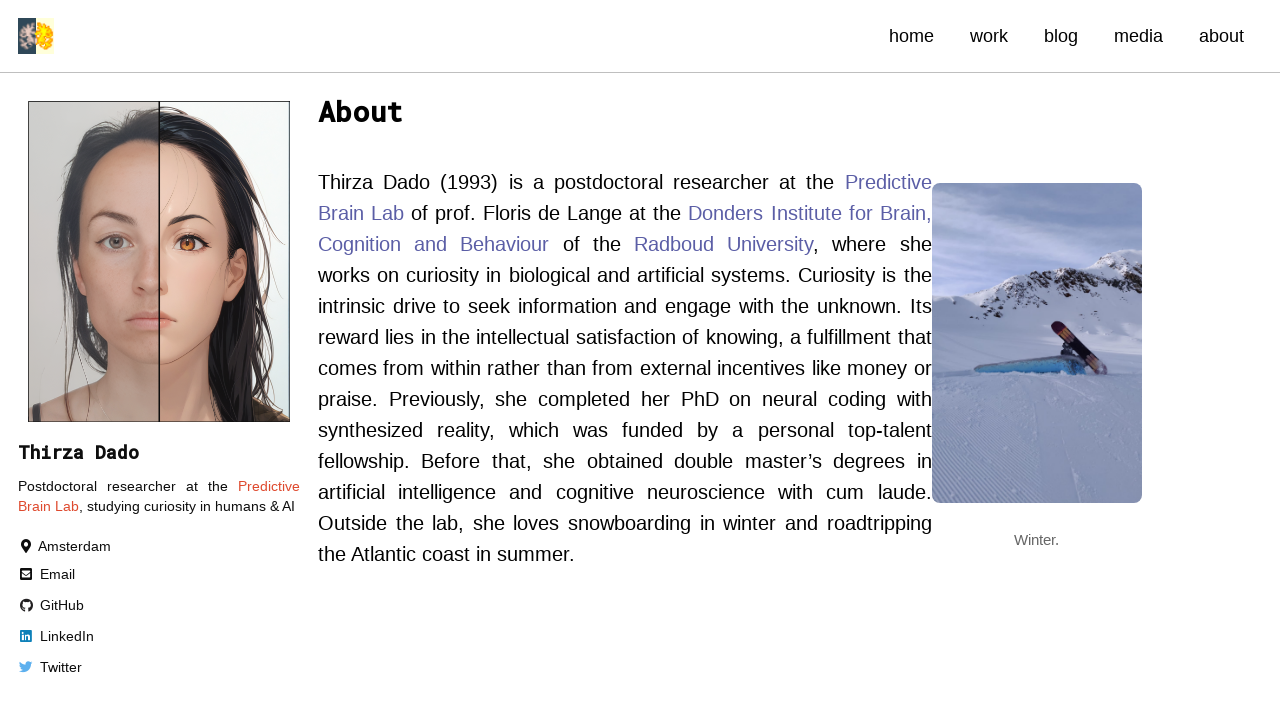

--- FILE ---
content_type: text/html; charset=utf-8
request_url: https://thirzadado.com/about/
body_size: 3640
content:
<!doctype html>
<!--
  Minimal Mistakes Jekyll Theme 4.24.0 by Michael Rose
  Copyright 2013-2020 Michael Rose - mademistakes.com | @mmistakes
  Free for personal and commercial use under the MIT license
  https://github.com/mmistakes/minimal-mistakes/blob/master/LICENSE
-->
<html lang="en" class="no-js">
  <head>
    
<!-- Google tag (gtag.js) -->
<script async src="https://www.googletagmanager.com/gtag/js?id=G-W3W9GR92M3"></script>
<script>
  window.dataLayer = window.dataLayer || [];
  function gtag(){dataLayer.push(arguments);}
  gtag('js', new Date());

  gtag('config', 'G-W3W9GR92M3');
</script>

<meta charset="utf-8">

<!-- begin _includes/seo.html --><title>About -</title>
<meta name="description" content="An amazing website.">


  <meta name="author" content="Thirza Dado">
  


<meta property="og:type" content="website">
<meta property="og:locale" content="en_US">
<meta property="og:site_name" content="">
<meta property="og:title" content="About">
<meta property="og:url" content="https://thirzadado.com/about/">


  <meta property="og:description" content="An amazing website.">





  <meta name="twitter:site" content="@ThirzaDado">
  <meta name="twitter:title" content="About">
  <meta name="twitter:description" content="An amazing website.">
  <meta name="twitter:url" content="https://thirzadado.com/about/">

  
    <meta name="twitter:card" content="summary">
    
  

  







  

  


<link rel="canonical" href="https://thirzadado.com/about/">




<script type="application/ld+json">
  {
    "@context": "https://schema.org",
    
      "@type": "Person",
      "name": "Thirza Dado",
      "url": "https://thirzadado.com/"
    
  }
</script>







<!-- end _includes/seo.html -->



  <link href="/feed.xml" type="application/atom+xml" rel="alternate" title=" Feed">


<!-- https://t.co/dKP3o1e -->
<meta name="viewport" content="width=device-width, initial-scale=1.0">

<script>
  document.documentElement.className = document.documentElement.className.replace(/\bno-js\b/g, '') + ' js ';
</script>

<!-- For all browsers -->
<link rel="stylesheet" href="/assets/css/main.css">
<link rel="preload" href="https://cdn.jsdelivr.net/npm/@fortawesome/fontawesome-free@5/css/all.min.css" as="style" onload="this.onload=null;this.rel='stylesheet'">
<noscript><link rel="stylesheet" href="https://cdn.jsdelivr.net/npm/@fortawesome/fontawesome-free@5/css/all.min.css"></noscript>



    <!-- start custom head snippets -->

<!-- insert favicons. use https://realfavicongenerator.net/ -->

<link rel="apple-touch-icon" sizes="180x180" href="/favicon_package_v0.16/apple-touch-icon.png">
<link rel="icon" type="image/png" sizes="32x32" href="/favicon_package_v0.16/favicon-32x32.png">
<link rel="icon" type="image/png" sizes="16x16" href="/favicon_package_v0.16/favicon-16x16.png">
<link rel="manifest" href="/favicon_package_v0.16/site.webmanifest">
<link rel="mask-icon" href="/favicon_package_v0.16/safari-pinned-tab.svg" color="#5bbad5">
<meta name="msapplication-TileColor" content="#da532c">
<meta name="theme-color" content="#ffffff">
<link href="https://fonts.googleapis.com/css2?family=Roboto+Mono:wght@300;400;500&display=swap" rel="stylesheet">
<!-- end custom head snippets -->


  </head>

  <body class="layout--collection wide">
    <nav class="skip-links">
  <ul>
    <li><a href="#site-nav" class="screen-reader-shortcut">Skip to primary navigation</a></li>
    <li><a href="#main" class="screen-reader-shortcut">Skip to content</a></li>
    <li><a href="#footer" class="screen-reader-shortcut">Skip to footer</a></li>
  </ul>
</nav>

    <!--[if lt IE 9]>
<div class="notice--danger align-center" style="margin: 0;">You are using an <strong>outdated</strong> browser. Please <a href="https://browsehappy.com/">upgrade your browser</a> to improve your experience.</div>
<![endif]-->

    

<div class="masthead">
  <div class="masthead__inner-wrap">
    <div class="masthead__menu">
      <nav id="site-nav" class="greedy-nav">
        
          <a class="site-logo" href="/"><img src="/assets/images/brainy.gif" alt=""></a>
        
        <a class="site-title" href="/">
          
          
        </a>
        <ul class="visible-links"><li class="masthead__menu-item">
              <a href="/">home</a>
            </li><li class="masthead__menu-item">
              <a href="/work-archive">work</a>
            </li><li class="masthead__menu-item">
              <a href="/blog-archive">blog</a>
            </li><li class="masthead__menu-item">
              <a href="/media">media</a>
            </li><li class="masthead__menu-item">
              <a href="/about">about</a>
            </li></ul>
        
        <button class="greedy-nav__toggle hidden" type="button">
          <span class="visually-hidden">Toggle menu</span>
          <div class="navicon"></div>
        </button>
        <ul class="hidden-links hidden"></ul>
      </nav>
    </div>
  </div>
</div>


    <div class="initial-content">
      



<div id="main" role="main">
  
  <div class="sidebar sticky">
  


<div itemscope itemtype="https://schema.org/Person" class="h-card">

  
    <div class="author__avatar">
      <a href="https://thirzadado.com/about">
        <img src="/assets/images/tt.png" alt="Thirza Dado" itemprop="image" class="u-photo">
      </a>
    </div>
  

  <div class="author__content">
    <h3 class="author__name p-name" itemprop="name">
      <a class="u-url" rel="me" href="https://thirzadado.com/about" itemprop="url">Thirza Dado</a>
    </h3>
    
      <div class="author__bio p-note" itemprop="description">
        <p>Postdoctoral researcher at the <a href="https://www.predictivebrainlab.com/" target="_blank">Predictive Brain Lab</a>, studying curiosity in humans &amp; AI</p>

      </div>
    
  </div>

  <div class="author__urls-wrapper">
    <button class="btn btn--inverse">Follow</button>
    <ul class="author__urls social-icons">
      
        <li itemprop="homeLocation" itemscope itemtype="https://schema.org/Place">
          <i class="fas fa-fw fa-map-marker-alt" aria-hidden="true"></i> <span itemprop="name" class="p-locality">Amsterdam</span>
        </li>
      

      
        
          
            <li><a href="mailto:thirza.dado@donders.ru.nl" rel="nofollow noopener noreferrer me"><i class="fas fa-fw fa-envelope-square" aria-hidden="true"></i><span class="label">Email</span></a></li>
          
        
          
            <li><a href="https://github.com/tdado" rel="nofollow noopener noreferrer me"><i class="fab fa-fw fa-github" aria-hidden="true"></i><span class="label">GitHub</span></a></li>
          
        
          
            <li><a href="https://www.linkedin.com/in/thirza-dado/" rel="nofollow noopener noreferrer me"><i class="fab fa-fw fa-linkedin" aria-hidden="true"></i><span class="label">LinkedIn</span></a></li>
          
        
          
            <li><a href="https://twitter.com/ThirzaDado" rel="nofollow noopener noreferrer me"><i class="fab fa-fw fa-twitter" aria-hidden="true"></i><span class="label">Twitter</span></a></li>
          
        
      

      

      

      

      

      

      

      

      

      

      

      

      

      

      

      

      

      

      

      

      

      

      

      

      

      <!--
  <li>
    <a href="http://link-to-whatever-social-network.com/user/" itemprop="sameAs" rel="nofollow noopener noreferrer me">
      <i class="fas fa-fw" aria-hidden="true"></i> Custom Social Profile Link
    </a>
  </li>
-->
    </ul>
  </div>
</div>
  
  </div>



  <div class="archive">
    
      <h1 id="page-title" class="page__title">About</h1>
    
    <style>
  /* Make sure the container enforces side-by-side layout */
  .about-container {
    display: flex;
    align-items: flex-start; /* Aligns text and image to the top */
    justify-content: flex-start; /* Ensures text and image stay in place */
    gap: 40px; /* Ensures space between text and image */
    max-width: 1100px; /* Prevents excessive width */
    width: 100%;
    margin: 0 auto; /* Centers the container */
  }

  /* Force text to take a reasonable amount of width */
  .about-text {
    width: 65%; /* Prevents text from taking full width */
    max-width: 700px; /* Prevents excessive stretching */
    line-height: 1.6;
    font-size: 1.1em;
  }

  .about-img {
    margin-top: 0px;
    height: 320px;
    width: 210px;
    object-fit: cover;
    flex-shrink: 0;
    border-radius: 8px;
  }

    .about-figure {
    display: flex;
    flex-direction: column;
    align-items: center;
    max-width: 210px;
  }

  .about-caption {
    margin-top: 8px;
    margin-bottom: 4px;
    font-size: 0.85em;
    color: #666;
    text-align: center;
  }

  @media (max-width: 768px) {
    .about-container {
      flex-direction: column;
      align-items: center;
      text-align: center;
    }
    .about-text {
      width: 90%;
    }
    .about-img {
      margin-top: 10px;
      width: 70%;
      height: auto;
      object-fit: contain;
    }
  }
</style>

<div class="about-container">
  <div class="about-text">
    <p id="about">
        Thirza Dado (1993) is a postdoctoral researcher at the <a href="https://www.predictivebrainlab.com/">Predictive Brain Lab</a> of prof. Floris de Lange at the <a href="https://www.ru.nl/en/donders-institute">Donders Institute for Brain, Cognition and Behaviour</a> of the <a href="https://www.ru.nl/en">Radboud University</a>, where she works on curiosity in biological and artificial systems. Curiosity is the intrinsic drive to seek information and engage with the unknown. Its reward lies in the intellectual satisfaction of knowing, a fulfillment that comes from within rather than from external incentives like money or praise. Previously, she completed her PhD on neural coding with synthesized reality, which was funded by a personal top-talent fellowship. Before that, she obtained double master’s degrees in artificial intelligence and cognitive neuroscience with cum laude. Outside the lab, she loves snowboarding in winter and roadtripping the Atlantic coast in summer.
    </p> 
  </div>
  <figure class="about-figure">
  <img class="about-img" src="/assets/images/SB.jpeg" alt="How snowboarding's going." />
  <figcaption class="about-caption">Winter.</figcaption>
</figure>

</div>



<div class="entries-list">
  




</div>

  </div>
</div>
    </div>

    

    <div id="footer" class="page__footer">
      <footer>
        <!-- start custom footer snippets -->

<!-- end custom footer snippets -->
        <div class="page__footer-follow">
  <ul class="social-icons">
    
      <li><strong>Follow:</strong></li>
    

    
      
        
          <li><a href="https://github.com/tdado" rel="nofollow noopener noreferrer"><i class="fab fa-fw fa-github" aria-hidden="true"></i> GitHub</a></li>
        
      
        
          <li><a href="https://www.linkedin.com/in/thirza-dado/" rel="nofollow noopener noreferrer"><i class="fab fa-fw fa-linkedin" aria-hidden="true"></i> LinkedIn</a></li>
        
      
        
          <li><a href="https://twitter.com/ThirzaDado" rel="nofollow noopener noreferrer"><i class="fab fa-fw fa-twitter-square" aria-hidden="true"></i> Twitter</a></li>
        
      
    

    
      <li><a href="/feed.xml"><i class="fas fa-fw fa-rss-square" aria-hidden="true"></i> Feed</a></li>
    
  </ul>
</div>

<div class="page__footer-copyright">&copy; 2025 Thirza Dado. Powered by <a href="https://jekyllrb.com" rel="nofollow">Jekyll</a> &amp; <a href="https://mademistakes.com/work/minimal-mistakes-jekyll-theme/" rel="nofollow">Minimal Mistakes</a>.</div>

      </footer>
    </div>

    
  <script src="/assets/js/main.min.js"></script>










  </body>
</html>
